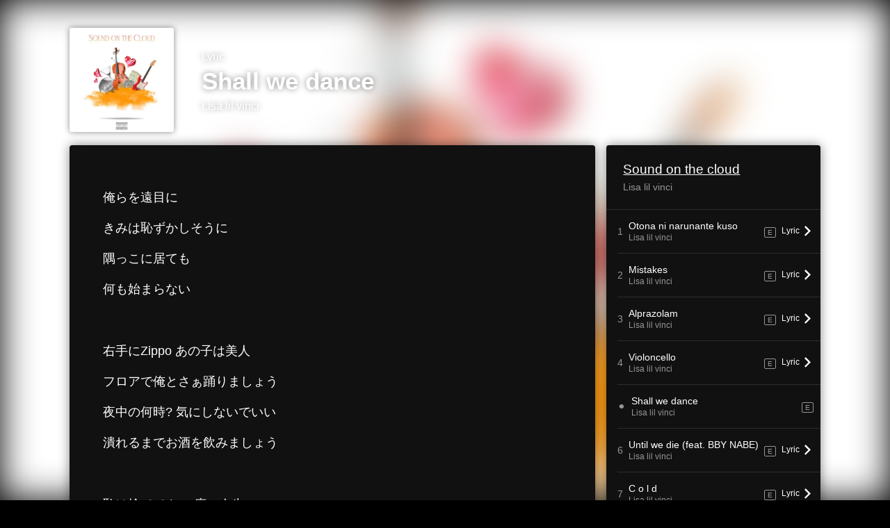

--- FILE ---
content_type: text/html; charset=UTF-8
request_url: https://linkco.re/E5GvUTSC/songs/1530121/lyrics?lang=en
body_size: 6395
content:
<!doctype html><html lang=en prefix="og: http://ogp.me/ns#"><head><meta charset=utf-8><meta name=keywords content="Shall we dance,Lisa lil vinci,Sound on the cloud,Lisa lil vinci,lyrics"><meta name=description content="俺らを遠目に
きみは恥ずかしそうに
隅っこに居ても
何も始まらない

右手にZippo あの子は美人
フロアで俺とさぁ踊りましょう
夜中の何時? 気にしないでいい
潰れるまでお酒を飲みましょう

恥は捨ててさ 一度の人生
死ぬ気で生きて
今夜君と抜け出しちゃって
キングサイズにダイブ
脱ぎ捨てちゃって いいことしよう

完璧なんてないのにね
君は何を恐れてる？
俺だって弱すぎるけど
今はこうして歌うのいつまでも
見た目は大人 中身は子供
君を見つけた俺の目はハート
忘れちゃえばいい クラブでの魔法
オシャレなお洒2つだけ頼もう

Feel like a moon 照らして
俺は星だから
君もわかるでしょ？
誰がやれるのか

俺らを遠目に
きみは恥ずかしそうに
隅っこに居ても
何も始まらない

右手にZippo あの子は美人
フロアで俺とさぁ踊りましょう
夜中の何時? 気にしないでいい
潰れるまでお酒を飲みましょう

恥は捨ててさ 一度の人生
死ぬ気で生きて
今夜君と抜け出しちゃって
キングサイズにダイブ
脱ぎ捨てちゃって いいことしよう"><meta name=thumbnail content="https://tcj-image-production.s3.ap-northeast-1.amazonaws.com/u44184/r810222/ite810222.jpg?X-Amz-Algorithm=AWS4-HMAC-SHA256&amp;X-Amz-Credential=AKIAJV4VIS2VN3X4CBGA%2F20260131%2Fap-northeast-1%2Fs3%2Faws4_request&amp;X-Amz-Date=20260131T231200Z&amp;X-Amz-Expires=86400&amp;X-Amz-SignedHeaders=host&amp;X-Amz-Signature=5ab9fb89d701c51e5f2a7184c0145e02b272401909d6d9810a22f6093af72197"><meta name=viewport content="width=device-width"><meta name=format-detection content="telephone=no"><meta property="og:title" content="Lyrics | Shall we dance by Lisa lil vinci"><meta property="og:type" content="music.song"><meta property="og:url" content="https://linkco.re/E5GvUTSC/songs/1530121/lyrics?lang=en"><meta property="og:image" content="https://www.tunecore.co.jp/s3pna/tcj-image-production/u44184/r810222/itd810222.jpg"><meta property="og:site_name" content="TuneCore Japan"><meta property="og:description" content="俺らを遠目に
きみは恥ずかしそうに
隅っこに居ても
何も始まらない

右手にZippo あの子は美人
フロアで俺とさぁ踊りましょう
夜中の何時? 気にしないでいい
潰れるまでお酒を飲みましょう

恥は捨ててさ 一度の人生
死ぬ気で生きて
今夜君と抜け出しちゃって
キングサイズにダイブ
脱ぎ捨てちゃって いいことしよう

完璧なんてないのにね
君は何を恐れてる？
俺だって弱すぎるけど
今はこうして歌うのいつまでも
見た目は大人 中身は子供
君を見つけた俺の目はハート
忘れちゃえばいい クラブでの魔法
オシャレなお洒2つだけ頼もう

Feel like a moon 照らして
俺は星だから
君もわかるでしょ？
誰がやれるのか

俺らを遠目に
きみは恥ずかしそうに
隅っこに居ても
何も始まらない

右手にZippo あの子は美人
フロアで俺とさぁ踊りましょう
夜中の何時? 気にしないでいい
潰れるまでお酒を飲みましょう

恥は捨ててさ 一度の人生
死ぬ気で生きて
今夜君と抜け出しちゃって
キングサイズにダイブ
脱ぎ捨てちゃって いいことしよう"><meta property="og:locale" content="en_US"><meta property="og:locale:alternate" content="ja_JP"><meta property="music:musician" content="https://linkco.re/E5GvUTSC"><meta property="music:release_date" content="2021-07-16"><meta property="music:song" content="Shall we dance"><meta property="fb:app_id" content="355055424548858"><meta name=twitter:card content="summary_large_image"><meta name=twitter:url content="https://linkco.re/E5GvUTSC/songs/1530121/lyrics?lang=en"><meta name=twitter:title content="Lyrics | Shall we dance by Lisa lil vinci"><meta name=twitter:image content="https://www.tunecore.co.jp/s3pna/tcj-image-production/u44184/r810222/itd810222.jpg"><meta name=twitter:description content="俺らを遠目に
きみは恥ずかしそうに
隅っこに居ても
何も始まらない

右手にZippo あの子は美人
フロアで俺とさぁ踊りましょう
夜中の何時? 気にしないでいい
潰れるまでお酒を飲みましょう

恥は捨ててさ 一度の人生
死ぬ気で生きて
今夜君と抜け出しちゃって
キングサイズにダイブ
脱ぎ捨てちゃって いいことしよう

完璧なんてないのにね
君は何を恐れてる？
俺だって弱すぎるけど
今はこうして歌うのいつまでも
見た目は大人 中身は子供
君を見つけた俺の目はハート
忘れちゃえばいい クラブでの魔法
オシャレなお洒2つだけ頼もう

Feel like a moon 照らして
俺は星だから
君もわかるでしょ？
誰がやれるのか

俺らを遠目に
きみは恥ずかしそうに
隅っこに居ても
何も始まらない

右手にZippo あの子は美人
フロアで俺とさぁ踊りましょう
夜中の何時? 気にしないでいい
潰れるまでお酒を飲みましょう

恥は捨ててさ 一度の人生
死ぬ気で生きて
今夜君と抜け出しちゃって
キングサイズにダイブ
脱ぎ捨てちゃって いいことしよう"><link rel="shortcut icon" href=/favicon.ico><link href=/static/v133005340/css/googleapi_fonts_Montserrat700.css rel=stylesheet><link href="https://fonts.googleapis.com/css?family=Roboto" rel=stylesheet><title>Lyrics | Shall we dance by Lisa lil vinci | TuneCore Japan</title>
<link rel=stylesheet href=/static/v133005340/css/bootstrap.min.css><link rel=stylesheet href=/static/v133005340/css/font-awesome-min.css><link rel=stylesheet href=/static/v133005340/css/linkcore.css><link rel=stylesheet href=/static/v133005340/css/toastr.css><link rel=stylesheet href=/static/v133005340/css/linkcore/release/songs/song/lyrics.css><link rel=canonical href="https://linkco.re/E5GvUTSC/songs/1530121/lyrics?lang=en"><link rel=amphtml href=https://linkco.re/amp/E5GvUTSC/songs/1530121/lyrics><link rel=alternate hreflang=x-default href=https://linkco.re/E5GvUTSC/songs/1530121/lyrics><link rel=alternate hreflang=ja href="https://linkco.re/E5GvUTSC/songs/1530121/lyrics?lang=ja"><link rel=alternate hreflang=en href="https://linkco.re/E5GvUTSC/songs/1530121/lyrics?lang=en"><script>
    (function(e,t,n,s,o){e[s]=e[s]||[],e[s].push({"gtm.start":(new Date).getTime(),event:"gtm.js"});var a=t.getElementsByTagName(n)[0],i=t.createElement(n),r=s!="dataLayer"?"&l="+s:"";i.async=!0,i.src="https://www.googletagmanager.com/gtm.js?id="+o+r,a.parentNode.insertBefore(i,a)})(window,document,"script","dataLayer","GTM-T66DDXK")
  </script><script src=/static/v133005340/js/jquery-1.11.3.min.js></script><script src=/static/v133005340/js/bootstrap.min.js></script><script src=/static/v133005340/js/jplayer/jquery.jplayer.js></script><script src=/static/v133005340/js/jplayer_artist.js></script><script src=/static/v133005340/js/toastr.min.js></script><script src=/static/v133005340/js/lazysizes.min.js></script><script src=/static/v133005340/clipboard.js/clipboard.min.js></script></head><body><noscript><iframe src="https://www.googletagmanager.com/ns.html?id=GTM-T66DDXK" height=0 width=0 style=display:none;visibility:hidden></iframe></noscript><script async src=//pagead2.googlesyndication.com/pagead/js/adsbygoogle.js></script><script>
  (adsbygoogle=window.adsbygoogle||[]).push({google_ad_client:"ca-pub-8251852406063252",enable_page_level_ads:!0})
</script><div id=container><style>
  .HyperList_sound ul.ListBody li.ListBlock a:hover{background:0 0}
</style><main><div class=release-bg-cover><picture class=hidden-xs><source media="(min-width: 300px)" srcset="https://tcj-image-production.s3.ap-northeast-1.amazonaws.com/u44184/r810222/itew810222.webp?X-Amz-Algorithm=AWS4-HMAC-SHA256&amp;X-Amz-Credential=AKIAJV4VIS2VN3X4CBGA%2F20260131%2Fap-northeast-1%2Fs3%2Faws4_request&amp;X-Amz-Date=20260131T231200Z&amp;X-Amz-Expires=86400&amp;X-Amz-SignedHeaders=host&amp;X-Amz-Signature=1694655c5df92b36ebce414f102a23ada2e602a7e86045b55f60d0f4cd7a62e8 1x, https://tcj-image-production.s3.ap-northeast-1.amazonaws.com/u44184/r810222/itdw810222.webp?X-Amz-Algorithm=AWS4-HMAC-SHA256&amp;X-Amz-Credential=AKIAJV4VIS2VN3X4CBGA%2F20260131%2Fap-northeast-1%2Fs3%2Faws4_request&amp;X-Amz-Date=20260131T231200Z&amp;X-Amz-Expires=86400&amp;X-Amz-SignedHeaders=host&amp;X-Amz-Signature=7fccff1070c9a0c5ac1a5a06204458663de06d99d0a87de146822c226084c6bb 2x" type=image/webp><source media="(min-width: 300px)" srcset="https://tcj-image-production.s3.ap-northeast-1.amazonaws.com/u44184/r810222/ite810222.jpg?X-Amz-Algorithm=AWS4-HMAC-SHA256&amp;X-Amz-Credential=AKIAJV4VIS2VN3X4CBGA%2F20260131%2Fap-northeast-1%2Fs3%2Faws4_request&amp;X-Amz-Date=20260131T231200Z&amp;X-Amz-Expires=86400&amp;X-Amz-SignedHeaders=host&amp;X-Amz-Signature=5ab9fb89d701c51e5f2a7184c0145e02b272401909d6d9810a22f6093af72197 1x, https://tcj-image-production.s3.ap-northeast-1.amazonaws.com/u44184/r810222/itd810222.jpg?X-Amz-Algorithm=AWS4-HMAC-SHA256&amp;X-Amz-Credential=AKIAJV4VIS2VN3X4CBGA%2F20260131%2Fap-northeast-1%2Fs3%2Faws4_request&amp;X-Amz-Date=20260131T231200Z&amp;X-Amz-Expires=86400&amp;X-Amz-SignedHeaders=host&amp;X-Amz-Signature=748c75d24f328146f54c7d9e129fa3126a15ff92c487a8c2aea2711703c0a10c 2x" type=image/jpeg><img src="https://tcj-image-production.s3.ap-northeast-1.amazonaws.com/u44184/r810222/ite810222.jpg?X-Amz-Algorithm=AWS4-HMAC-SHA256&amp;X-Amz-Credential=AKIAJV4VIS2VN3X4CBGA%2F20260131%2Fap-northeast-1%2Fs3%2Faws4_request&amp;X-Amz-Date=20260131T231200Z&amp;X-Amz-Expires=86400&amp;X-Amz-SignedHeaders=host&amp;X-Amz-Signature=5ab9fb89d701c51e5f2a7184c0145e02b272401909d6d9810a22f6093af72197" alt="Sound on the cloud Front Cover"></picture></div><section class=lyric_header><div class=header_cover><picture><source media="(min-width: 300px)" srcset="https://tcj-image-production.s3.ap-northeast-1.amazonaws.com/u44184/r810222/itew810222.webp?X-Amz-Algorithm=AWS4-HMAC-SHA256&amp;X-Amz-Credential=AKIAJV4VIS2VN3X4CBGA%2F20260131%2Fap-northeast-1%2Fs3%2Faws4_request&amp;X-Amz-Date=20260131T231200Z&amp;X-Amz-Expires=86400&amp;X-Amz-SignedHeaders=host&amp;X-Amz-Signature=1694655c5df92b36ebce414f102a23ada2e602a7e86045b55f60d0f4cd7a62e8 1x, https://tcj-image-production.s3.ap-northeast-1.amazonaws.com/u44184/r810222/itdw810222.webp?X-Amz-Algorithm=AWS4-HMAC-SHA256&amp;X-Amz-Credential=AKIAJV4VIS2VN3X4CBGA%2F20260131%2Fap-northeast-1%2Fs3%2Faws4_request&amp;X-Amz-Date=20260131T231200Z&amp;X-Amz-Expires=86400&amp;X-Amz-SignedHeaders=host&amp;X-Amz-Signature=7fccff1070c9a0c5ac1a5a06204458663de06d99d0a87de146822c226084c6bb 2x" type=image/webp><source media="(min-width: 300px)" srcset="https://tcj-image-production.s3.ap-northeast-1.amazonaws.com/u44184/r810222/ite810222.jpg?X-Amz-Algorithm=AWS4-HMAC-SHA256&amp;X-Amz-Credential=AKIAJV4VIS2VN3X4CBGA%2F20260131%2Fap-northeast-1%2Fs3%2Faws4_request&amp;X-Amz-Date=20260131T231200Z&amp;X-Amz-Expires=86400&amp;X-Amz-SignedHeaders=host&amp;X-Amz-Signature=5ab9fb89d701c51e5f2a7184c0145e02b272401909d6d9810a22f6093af72197 1x, https://tcj-image-production.s3.ap-northeast-1.amazonaws.com/u44184/r810222/itd810222.jpg?X-Amz-Algorithm=AWS4-HMAC-SHA256&amp;X-Amz-Credential=AKIAJV4VIS2VN3X4CBGA%2F20260131%2Fap-northeast-1%2Fs3%2Faws4_request&amp;X-Amz-Date=20260131T231200Z&amp;X-Amz-Expires=86400&amp;X-Amz-SignedHeaders=host&amp;X-Amz-Signature=748c75d24f328146f54c7d9e129fa3126a15ff92c487a8c2aea2711703c0a10c 2x" type=image/jpeg><img src="https://tcj-image-production.s3.ap-northeast-1.amazonaws.com/u44184/r810222/ite810222.jpg?X-Amz-Algorithm=AWS4-HMAC-SHA256&amp;X-Amz-Credential=AKIAJV4VIS2VN3X4CBGA%2F20260131%2Fap-northeast-1%2Fs3%2Faws4_request&amp;X-Amz-Date=20260131T231200Z&amp;X-Amz-Expires=86400&amp;X-Amz-SignedHeaders=host&amp;X-Amz-Signature=5ab9fb89d701c51e5f2a7184c0145e02b272401909d6d9810a22f6093af72197" alt="Sound on the cloud Front Cover" height=150 width=150></picture></div><div class=header_text><h1>Lyric</h1><h2>Shall we dance</h2><h3><a href='https://www.tunecore.co.jp/artists/Lisa-lil-vinci?lang=en' aria-label='Lisa lil vinci' title='Lisa lil vinci' class=text-link>Lisa lil vinci</a></h3></div></section><div class=lyric_content><div class=content_left><section class=lyric_lyric><div class=lyric_text><p>俺らを遠目に<p>きみは恥ずかしそうに<p>隅っこに居ても<p>何も始まらない<p><p>右手にZippo あの子は美人<p>フロアで俺とさぁ踊りましょう<p>夜中の何時? 気にしないでいい<p>潰れるまでお酒を飲みましょう<p><p>恥は捨ててさ 一度の人生<p>死ぬ気で生きて<p>今夜君と抜け出しちゃって<p>キングサイズにダイブ<p>脱ぎ捨てちゃって いいことしよう<p><p>完璧なんてないのにね<p>君は何を恐れてる？<p>俺だって弱すぎるけど<p>今はこうして歌うのいつまでも<p>見た目は大人 中身は子供<p>君を見つけた俺の目はハート<p>忘れちゃえばいい クラブでの魔法<p>オシャレなお洒2つだけ頼もう<p><p>Feel like a moon 照らして<p>俺は星だから<p>君もわかるでしょ？<p>誰がやれるのか<p><p>俺らを遠目に<p>きみは恥ずかしそうに<p>隅っこに居ても<p>何も始まらない<p><p>右手にZippo あの子は美人<p>フロアで俺とさぁ踊りましょう<p>夜中の何時? 気にしないでいい<p>潰れるまでお酒を飲みましょう<p><p>恥は捨ててさ 一度の人生<p>死ぬ気で生きて<p>今夜君と抜け出しちゃって<p>キングサイズにダイブ<p>脱ぎ捨てちゃって いいことしよう</div><div class=lyric_credit><ul><li><span>Lyricist</span><p>Lisa lil vinci<li><span>Composer</span><p>Smokerose</ul></div></section><section class=lyric_go_linkcore><a href="https://linkco.re/E5GvUTSC?lang=en"><div class=go_linkcore_cover><picture><source media="(min-width: 300px)" srcset="https://tcj-image-production.s3.ap-northeast-1.amazonaws.com/u44184/r810222/itew810222.webp?X-Amz-Algorithm=AWS4-HMAC-SHA256&amp;X-Amz-Credential=AKIAJV4VIS2VN3X4CBGA%2F20260131%2Fap-northeast-1%2Fs3%2Faws4_request&amp;X-Amz-Date=20260131T231200Z&amp;X-Amz-Expires=86400&amp;X-Amz-SignedHeaders=host&amp;X-Amz-Signature=1694655c5df92b36ebce414f102a23ada2e602a7e86045b55f60d0f4cd7a62e8 1x, https://tcj-image-production.s3.ap-northeast-1.amazonaws.com/u44184/r810222/itdw810222.webp?X-Amz-Algorithm=AWS4-HMAC-SHA256&amp;X-Amz-Credential=AKIAJV4VIS2VN3X4CBGA%2F20260131%2Fap-northeast-1%2Fs3%2Faws4_request&amp;X-Amz-Date=20260131T231200Z&amp;X-Amz-Expires=86400&amp;X-Amz-SignedHeaders=host&amp;X-Amz-Signature=7fccff1070c9a0c5ac1a5a06204458663de06d99d0a87de146822c226084c6bb 2x" type=image/webp><source media="(min-width: 300px)" srcset="https://tcj-image-production.s3.ap-northeast-1.amazonaws.com/u44184/r810222/ite810222.jpg?X-Amz-Algorithm=AWS4-HMAC-SHA256&amp;X-Amz-Credential=AKIAJV4VIS2VN3X4CBGA%2F20260131%2Fap-northeast-1%2Fs3%2Faws4_request&amp;X-Amz-Date=20260131T231200Z&amp;X-Amz-Expires=86400&amp;X-Amz-SignedHeaders=host&amp;X-Amz-Signature=5ab9fb89d701c51e5f2a7184c0145e02b272401909d6d9810a22f6093af72197 1x, https://tcj-image-production.s3.ap-northeast-1.amazonaws.com/u44184/r810222/itd810222.jpg?X-Amz-Algorithm=AWS4-HMAC-SHA256&amp;X-Amz-Credential=AKIAJV4VIS2VN3X4CBGA%2F20260131%2Fap-northeast-1%2Fs3%2Faws4_request&amp;X-Amz-Date=20260131T231200Z&amp;X-Amz-Expires=86400&amp;X-Amz-SignedHeaders=host&amp;X-Amz-Signature=748c75d24f328146f54c7d9e129fa3126a15ff92c487a8c2aea2711703c0a10c 2x" type=image/jpeg><img src="https://tcj-image-production.s3.ap-northeast-1.amazonaws.com/u44184/r810222/ite810222.jpg?X-Amz-Algorithm=AWS4-HMAC-SHA256&amp;X-Amz-Credential=AKIAJV4VIS2VN3X4CBGA%2F20260131%2Fap-northeast-1%2Fs3%2Faws4_request&amp;X-Amz-Date=20260131T231200Z&amp;X-Amz-Expires=86400&amp;X-Amz-SignedHeaders=host&amp;X-Amz-Signature=5ab9fb89d701c51e5f2a7184c0145e02b272401909d6d9810a22f6093af72197" alt="Sound on the cloud Front Cover" height=100 width=100></picture></div><div class=go_linkcore_text><p>Listen to Shall we dance by Lisa lil vinci<p class=text_s_d>Streaming / Download</div></a></section></div><div class=content_right><section class=lyric_info_area><div class=releasetitle><h2><a href="https://linkco.re/E5GvUTSC?lang=en">Sound on the cloud</a></h2><h3><a href='https://www.tunecore.co.jp/artists/Lisa-lil-vinci?lang=en' aria-label='Lisa lil vinci' title='Lisa lil vinci' class=text-link>Lisa lil vinci</a></h3></div><div class=trackList><ul><li><div class=trackList_block><div class=trackList_wrap><div class=list_number>1</div><div class=list_song_title><p>Otona ni narunante kuso<p class=list_song_artistname>Lisa lil vinci</div></div><div class=trackList_wrap><div class=explicit><span>E</span></div><div class=lyrics_btn><a href="https://linkco.re/E5GvUTSC/songs/1530103/lyrics?lang=en"><p><span>Lyric</span>
<img src=/static/v133005340/images/playlist_arrow_right.svg height=15 width=9.3 alt></p></a></div></div></div><li><div class=trackList_block><div class=trackList_wrap><div class=list_number>2</div><div class=list_song_title><p>Mistakes<p class=list_song_artistname>Lisa lil vinci</div></div><div class=trackList_wrap><div class=explicit><span>E</span></div><div class=lyrics_btn><a href="https://linkco.re/E5GvUTSC/songs/1530108/lyrics?lang=en"><p><span>Lyric</span>
<img src=/static/v133005340/images/playlist_arrow_right.svg height=15 width=9.3 alt></p></a></div></div></div><li><div class=trackList_block><div class=trackList_wrap><div class=list_number>3</div><div class=list_song_title><p>Alprazolam<p class=list_song_artistname>Lisa lil vinci</div></div><div class=trackList_wrap><div class=explicit><span>E</span></div><div class=lyrics_btn><a href="https://linkco.re/E5GvUTSC/songs/1530114/lyrics?lang=en"><p><span>Lyric</span>
<img src=/static/v133005340/images/playlist_arrow_right.svg height=15 width=9.3 alt></p></a></div></div></div><li><div class=trackList_block><div class=trackList_wrap><div class=list_number>4</div><div class=list_song_title><p>Violoncello<p class=list_song_artistname>Lisa lil vinci</div></div><div class=trackList_wrap><div class=explicit><span>E</span></div><div class=lyrics_btn><a href="https://linkco.re/E5GvUTSC/songs/1530117/lyrics?lang=en"><p><span>Lyric</span>
<img src=/static/v133005340/images/playlist_arrow_right.svg height=15 width=9.3 alt></p></a></div></div></div><li><div class=trackList_block><div class=trackList_wrap><div class=list_number>⚫︎</div><div class=list_song_title><p>Shall we dance<p class=list_song_artistname>Lisa lil vinci</div></div><div class=trackList_wrap><div class=explicit><span>E</span></div></div></div><li><div class=trackList_block><div class=trackList_wrap><div class=list_number>6</div><div class=list_song_title><p>Until we die (feat. BBY NABE)<p class=list_song_artistname>Lisa lil vinci</div></div><div class=trackList_wrap><div class=explicit><span>E</span></div><div class=lyrics_btn><a href="https://linkco.re/E5GvUTSC/songs/1530124/lyrics?lang=en"><p><span>Lyric</span>
<img src=/static/v133005340/images/playlist_arrow_right.svg height=15 width=9.3 alt></p></a></div></div></div><li><div class=trackList_block><div class=trackList_wrap><div class=list_number>7</div><div class=list_song_title><p>C o l d<p class=list_song_artistname>Lisa lil vinci</div></div><div class=trackList_wrap><div class=explicit><span>E</span></div><div class=lyrics_btn><a href="https://linkco.re/E5GvUTSC/songs/1530128/lyrics?lang=en"><p><span>Lyric</span>
<img src=/static/v133005340/images/playlist_arrow_right.svg height=15 width=9.3 alt></p></a></div></div></div></ul></div><div class=description><p class=linerNotes>「SoundCloudにてリリースされていた楽曲をサブスク配信してほしい！！」というリスナーのリクエストに応え、全7曲をリマスターしEPとして纏めた今作。</div></section><section><div class=artist_info><h3>Artist Profile</h3><ul><li class=artist><a href='https://www.tunecore.co.jp/artists/Lisa-lil-vinci?lang=en' aria-label="Lisa lil vinci" title="Lisa lil vinci"><div class=artistPhoto title="Lisa lil vinci" style="background: url('https://tcj-image-production.s3.ap-northeast-1.amazonaws.com/u44184/a327303/itc205281.jpg?X-Amz-Algorithm=AWS4-HMAC-SHA256&amp;X-Amz-Credential=AKIAJV4VIS2VN3X4CBGA%2F20260131%2Fap-northeast-1%2Fs3%2Faws4_request&amp;X-Amz-Date=20260131T231200Z&amp;X-Amz-Expires=86400&amp;X-Amz-SignedHeaders=host&amp;X-Amz-Signature=521a17477c8299b590fb0a4e15b091c6469a7a8ca96a7e717d45d0ade9f8ea3b') center center no-repeat; background-size: cover;"></div></a><h4 class=artistProfle><a href='https://www.tunecore.co.jp/artists/Lisa-lil-vinci?lang=en' aria-label="Lisa lil vinci" title="Lisa lil vinci" class=text-link>Lisa lil vinci</a></h4><p class=artistProfle_text>Japanese underground rapper<p class=to_artistPage><a href='https://www.tunecore.co.jp/artists/Lisa-lil-vinci?lang=en'>Artist page</a><div class=follow><ul class=clearfix><li><a href=https://www.youtube.com/channel/UCE3dl9OUVI5FevGLdkgZ-GA rel=noopener target=_blank aria-label="YouTube Channel"><img src=/static/v133005340/images/youtube.svg alt="YoutTube Channel"></a><li><a href=https://www.instagram.com/lisa_lil_vinci/ rel=noopener target=_blank aria-label=Instagram><img src=/static/v133005340/images/instagram.svg alt=Instagram></a><li><a href=https://soundcloud.com/lisa-lil-vinci rel=noopener target=_blank aria-label=SoundCloud><img src=/static/v133005340/images/soundcloud.svg alt=SoundCloud></a><li><a href='https://www.tiktok.com/@vazinga_boyy?lang=ja-JP' rel=noopener target=_blank aria-label=TikTok><img src=/static/v133005340/images/tiktok.svg alt=TikTok></a></ul></div><hr style="border-color: #666; width: 24px"><h5 style="color: #ccc">Lisa lil vinciの他のリリース</h5><div><ul><li><a href="https://linkco.re/FEEssqYr?lang=en" class=release_list_item_link><div class=release_list_item><div class=thumb style="aspect-ratio: 1 / 1"><picture><source media="(min-width: 300px)" srcset="https://tcj-image-production.s3.ap-northeast-1.amazonaws.com/u44184/r593523/itew593523.webp?X-Amz-Algorithm=AWS4-HMAC-SHA256&amp;X-Amz-Credential=AKIAJV4VIS2VN3X4CBGA%2F20260131%2Fap-northeast-1%2Fs3%2Faws4_request&amp;X-Amz-Date=20260131T231201Z&amp;X-Amz-Expires=86400&amp;X-Amz-SignedHeaders=host&amp;X-Amz-Signature=ce890c7033db0c072fd9f4f953288795d2057b436202bffc19850f6919f69d51 1x, https://tcj-image-production.s3.ap-northeast-1.amazonaws.com/u44184/r593523/itdw593523.webp?X-Amz-Algorithm=AWS4-HMAC-SHA256&amp;X-Amz-Credential=AKIAJV4VIS2VN3X4CBGA%2F20260131%2Fap-northeast-1%2Fs3%2Faws4_request&amp;X-Amz-Date=20260131T231201Z&amp;X-Amz-Expires=86400&amp;X-Amz-SignedHeaders=host&amp;X-Amz-Signature=f0303a0b3c54c161e0d3760b42c0c3f40effb38a6e8be27f98acd1b1a9f68c12 2x" type=image/webp><source media="(min-width: 300px)" srcset="https://tcj-image-production.s3.ap-northeast-1.amazonaws.com/u44184/r593523/ite593523.jpg?X-Amz-Algorithm=AWS4-HMAC-SHA256&amp;X-Amz-Credential=AKIAJV4VIS2VN3X4CBGA%2F20260131%2Fap-northeast-1%2Fs3%2Faws4_request&amp;X-Amz-Date=20260131T231201Z&amp;X-Amz-Expires=86400&amp;X-Amz-SignedHeaders=host&amp;X-Amz-Signature=1e872b82ab3730a7abc9019aa5a818aaec0d31b2603e24bc1786f376217c4c1f 1x, https://tcj-image-production.s3.ap-northeast-1.amazonaws.com/u44184/r593523/itd593523.jpg?X-Amz-Algorithm=AWS4-HMAC-SHA256&amp;X-Amz-Credential=AKIAJV4VIS2VN3X4CBGA%2F20260131%2Fap-northeast-1%2Fs3%2Faws4_request&amp;X-Amz-Date=20260131T231201Z&amp;X-Amz-Expires=86400&amp;X-Amz-SignedHeaders=host&amp;X-Amz-Signature=e11b84df7ea667f9043814efc7ac7e9cc071106042dfe8bce5e7d8b74de11637 2x" type=image/jpeg><img src="https://tcj-image-production.s3.ap-northeast-1.amazonaws.com/u44184/r593523/ite593523.jpg?X-Amz-Algorithm=AWS4-HMAC-SHA256&amp;X-Amz-Credential=AKIAJV4VIS2VN3X4CBGA%2F20260131%2Fap-northeast-1%2Fs3%2Faws4_request&amp;X-Amz-Date=20260131T231201Z&amp;X-Amz-Expires=86400&amp;X-Amz-SignedHeaders=host&amp;X-Amz-Signature=1e872b82ab3730a7abc9019aa5a818aaec0d31b2603e24bc1786f376217c4c1f" alt="Vanilla (feat. Highcutieee) Front Cover" height=48 width=48></picture></div><div class=title_container><span class=release_title>Vanilla (feat. Highcutieee)</span>
<span class=artist_name>Lisa lil vinci</span></div></div></a><li><a href="https://linkco.re/uAbcf9pn?lang=en" class=release_list_item_link><div class=release_list_item><div class=thumb style="aspect-ratio: 1 / 1"><picture><source media="(min-width: 300px)" srcset="https://tcj-image-production.s3.ap-northeast-1.amazonaws.com/u44184/r771060/itew771060.webp?X-Amz-Algorithm=AWS4-HMAC-SHA256&amp;X-Amz-Credential=AKIAJV4VIS2VN3X4CBGA%2F20260131%2Fap-northeast-1%2Fs3%2Faws4_request&amp;X-Amz-Date=20260131T231201Z&amp;X-Amz-Expires=86400&amp;X-Amz-SignedHeaders=host&amp;X-Amz-Signature=1c46cb5cb0db6a19223b33d4334eacea8f0e7764024e6a1c56971715df521dae 1x, https://tcj-image-production.s3.ap-northeast-1.amazonaws.com/u44184/r771060/itdw771060.webp?X-Amz-Algorithm=AWS4-HMAC-SHA256&amp;X-Amz-Credential=AKIAJV4VIS2VN3X4CBGA%2F20260131%2Fap-northeast-1%2Fs3%2Faws4_request&amp;X-Amz-Date=20260131T231201Z&amp;X-Amz-Expires=86400&amp;X-Amz-SignedHeaders=host&amp;X-Amz-Signature=a2d316c6de464fbc206b2b26f868f043363a3e56989dd859860d20397b6fcc3d 2x" type=image/webp><source media="(min-width: 300px)" srcset="https://tcj-image-production.s3.ap-northeast-1.amazonaws.com/u44184/r771060/ite771060.jpg?X-Amz-Algorithm=AWS4-HMAC-SHA256&amp;X-Amz-Credential=AKIAJV4VIS2VN3X4CBGA%2F20260131%2Fap-northeast-1%2Fs3%2Faws4_request&amp;X-Amz-Date=20260131T231201Z&amp;X-Amz-Expires=86400&amp;X-Amz-SignedHeaders=host&amp;X-Amz-Signature=56722efbad789453e2961977a0fcd7679687d9a1c1e611aed7795c8eaa9dfdb7 1x, https://tcj-image-production.s3.ap-northeast-1.amazonaws.com/u44184/r771060/itd771060.jpg?X-Amz-Algorithm=AWS4-HMAC-SHA256&amp;X-Amz-Credential=AKIAJV4VIS2VN3X4CBGA%2F20260131%2Fap-northeast-1%2Fs3%2Faws4_request&amp;X-Amz-Date=20260131T231201Z&amp;X-Amz-Expires=86400&amp;X-Amz-SignedHeaders=host&amp;X-Amz-Signature=0915f54fdc18d55e9056055334235aa93cc06e1aa1d1ee9dbec64f6827e53f08 2x" type=image/jpeg><img src="https://tcj-image-production.s3.ap-northeast-1.amazonaws.com/u44184/r771060/ite771060.jpg?X-Amz-Algorithm=AWS4-HMAC-SHA256&amp;X-Amz-Credential=AKIAJV4VIS2VN3X4CBGA%2F20260131%2Fap-northeast-1%2Fs3%2Faws4_request&amp;X-Amz-Date=20260131T231201Z&amp;X-Amz-Expires=86400&amp;X-Amz-SignedHeaders=host&amp;X-Amz-Signature=56722efbad789453e2961977a0fcd7679687d9a1c1e611aed7795c8eaa9dfdb7" alt="Tempest Front Cover" height=48 width=48></picture></div><div class=title_container><span class=release_title>Tempest</span>
<span class=artist_name>Lisa lil vinci</span></div></div></a><li><a href="https://linkco.re/eANgCmVF?lang=en" class=release_list_item_link><div class=release_list_item><div class=thumb style="aspect-ratio: 1 / 1"><picture><source media="(min-width: 300px)" srcset="https://tcj-image-production.s3.ap-northeast-1.amazonaws.com/u44184/r820990/itew820990.webp?X-Amz-Algorithm=AWS4-HMAC-SHA256&amp;X-Amz-Credential=AKIAJV4VIS2VN3X4CBGA%2F20260131%2Fap-northeast-1%2Fs3%2Faws4_request&amp;X-Amz-Date=20260131T231201Z&amp;X-Amz-Expires=86400&amp;X-Amz-SignedHeaders=host&amp;X-Amz-Signature=d89e05fbc128dd087b6b702684cf9ded87fb8e5170d13378c496636d439929d7 1x, https://tcj-image-production.s3.ap-northeast-1.amazonaws.com/u44184/r820990/itdw820990.webp?X-Amz-Algorithm=AWS4-HMAC-SHA256&amp;X-Amz-Credential=AKIAJV4VIS2VN3X4CBGA%2F20260131%2Fap-northeast-1%2Fs3%2Faws4_request&amp;X-Amz-Date=20260131T231201Z&amp;X-Amz-Expires=86400&amp;X-Amz-SignedHeaders=host&amp;X-Amz-Signature=95374d75d223a284325a33ed0a13ca0ff5a56f31f78aa71ec05d20bdf43d43f4 2x" type=image/webp><source media="(min-width: 300px)" srcset="https://tcj-image-production.s3.ap-northeast-1.amazonaws.com/u44184/r820990/ite820990.jpg?X-Amz-Algorithm=AWS4-HMAC-SHA256&amp;X-Amz-Credential=AKIAJV4VIS2VN3X4CBGA%2F20260131%2Fap-northeast-1%2Fs3%2Faws4_request&amp;X-Amz-Date=20260131T231201Z&amp;X-Amz-Expires=86400&amp;X-Amz-SignedHeaders=host&amp;X-Amz-Signature=d9e5639c2545189881a4574b2002561ec5dfdb39e587216d2937e168d9b4b1f5 1x, https://tcj-image-production.s3.ap-northeast-1.amazonaws.com/u44184/r820990/itd820990.jpg?X-Amz-Algorithm=AWS4-HMAC-SHA256&amp;X-Amz-Credential=AKIAJV4VIS2VN3X4CBGA%2F20260131%2Fap-northeast-1%2Fs3%2Faws4_request&amp;X-Amz-Date=20260131T231201Z&amp;X-Amz-Expires=86400&amp;X-Amz-SignedHeaders=host&amp;X-Amz-Signature=81f8302ef0ad66e8cf5f4cf28024ef11d37797dac5e3880d1672aee09802559a 2x" type=image/jpeg><img src="https://tcj-image-production.s3.ap-northeast-1.amazonaws.com/u44184/r820990/ite820990.jpg?X-Amz-Algorithm=AWS4-HMAC-SHA256&amp;X-Amz-Credential=AKIAJV4VIS2VN3X4CBGA%2F20260131%2Fap-northeast-1%2Fs3%2Faws4_request&amp;X-Amz-Date=20260131T231201Z&amp;X-Amz-Expires=86400&amp;X-Amz-SignedHeaders=host&amp;X-Amz-Signature=d9e5639c2545189881a4574b2002561ec5dfdb39e587216d2937e168d9b4b1f5" alt="Vlaze (feat. Yeng Siz) Front Cover" height=48 width=48></picture></div><div class=title_container><span class=release_title>Vlaze (feat. Yeng Siz)</span>
<span class=artist_name>Lisa lil vinci</span></div></div></a><li><a href="https://linkco.re/DMPV9cU1?lang=en" class=release_list_item_link><div class=release_list_item><div class=thumb style="aspect-ratio: 1 / 1"><picture><source media="(min-width: 300px)" srcset="https://tcj-image-production.s3.ap-northeast-1.amazonaws.com/u44184/r836211/itew836211.webp?X-Amz-Algorithm=AWS4-HMAC-SHA256&amp;X-Amz-Credential=AKIAJV4VIS2VN3X4CBGA%2F20260131%2Fap-northeast-1%2Fs3%2Faws4_request&amp;X-Amz-Date=20260131T231201Z&amp;X-Amz-Expires=86400&amp;X-Amz-SignedHeaders=host&amp;X-Amz-Signature=6323dce6c58ca56eadaf23168db1b1e830a43e2a20de154f79ae2a7b3d148330 1x, https://tcj-image-production.s3.ap-northeast-1.amazonaws.com/u44184/r836211/itdw836211.webp?X-Amz-Algorithm=AWS4-HMAC-SHA256&amp;X-Amz-Credential=AKIAJV4VIS2VN3X4CBGA%2F20260131%2Fap-northeast-1%2Fs3%2Faws4_request&amp;X-Amz-Date=20260131T231201Z&amp;X-Amz-Expires=86400&amp;X-Amz-SignedHeaders=host&amp;X-Amz-Signature=a28a71900477e9d69c52953a4ae9e10e61a4f14badf4bfafe56c6c8b311ca603 2x" type=image/webp><source media="(min-width: 300px)" srcset="https://tcj-image-production.s3.ap-northeast-1.amazonaws.com/u44184/r836211/ite836211.jpg?X-Amz-Algorithm=AWS4-HMAC-SHA256&amp;X-Amz-Credential=AKIAJV4VIS2VN3X4CBGA%2F20260131%2Fap-northeast-1%2Fs3%2Faws4_request&amp;X-Amz-Date=20260131T231201Z&amp;X-Amz-Expires=86400&amp;X-Amz-SignedHeaders=host&amp;X-Amz-Signature=d3b0a61af62990d2732c7dea49b781ccb0a8e6a316b7c1072eae11134f060010 1x, https://tcj-image-production.s3.ap-northeast-1.amazonaws.com/u44184/r836211/itd836211.jpg?X-Amz-Algorithm=AWS4-HMAC-SHA256&amp;X-Amz-Credential=AKIAJV4VIS2VN3X4CBGA%2F20260131%2Fap-northeast-1%2Fs3%2Faws4_request&amp;X-Amz-Date=20260131T231201Z&amp;X-Amz-Expires=86400&amp;X-Amz-SignedHeaders=host&amp;X-Amz-Signature=366caf2eb7aff6ccbe392eecb234c471bdca84fc3536124d64905d6e84da9ada 2x" type=image/jpeg><img src="https://tcj-image-production.s3.ap-northeast-1.amazonaws.com/u44184/r836211/ite836211.jpg?X-Amz-Algorithm=AWS4-HMAC-SHA256&amp;X-Amz-Credential=AKIAJV4VIS2VN3X4CBGA%2F20260131%2Fap-northeast-1%2Fs3%2Faws4_request&amp;X-Amz-Date=20260131T231201Z&amp;X-Amz-Expires=86400&amp;X-Amz-SignedHeaders=host&amp;X-Amz-Signature=d3b0a61af62990d2732c7dea49b781ccb0a8e6a316b7c1072eae11134f060010" alt="Shinano gold Front Cover" height=48 width=48></picture></div><div class=title_container><span class=release_title>Shinano gold</span>
<span class=artist_name>Lisa lil vinci</span></div></div></a></ul></div></ul></div></section></div></div></main><footer id=footer><div class=share-btn><a href=# class=shareicon data-target=#shareModal data-toggle=modal type=button>Share this Page<span><img src=/static/v133005340/images/share.svg alt></span></a></div><div class=footer_group><div class=copy><a href='https://www.tunecore.co.jp?via=158' rel=noopener target=_blank aria-label="TuneCore Japan"><img src=/static/v133005340/images/logo_wh.svg alt="TuneCore Japan"></a></div><div class=lang><p class=lang_left>EN</p><a class=lang_right href="?lang=ja">JP</a></div></div></footer><div aria-labelledby=shareModal class=modal id=shareModal role=dialog tabindex=-1><div class='modal-dialog modalcenter' role=document><div class=modal-content><div class=modal-header><button aria-label=Close class=close data-dismiss=modal type=button>
<span aria-hidden=true></span></button><h4 class=modal-title id=myModalLabel>Share this Page</h4></div><hr class=divider><div class=modal-body><h5>SNS</h5><ul class='sharemedias clearfix'><li class=facebook><a class=fb-xfbml-parse-ignore rel=noopener target=_blank href="https://www.facebook.com/sharer/sharer.php?u=https%3a%2f%2flinkco.re%2fE5GvUTSC%2fsongs%2f1530121%2flyrics%3flang%3den"><img width=40px height=40px src=/static/v133005340/images/facebook.svg alt=Facebook></a><li class=twitter><a rel=noopener target=_blank href="https://x.com/share?url=https%3a%2f%2flinkco.re%2fE5GvUTSC%2fsongs%2f1530121%2flyrics%3flang%3den&text=Lyrics%20%7c%20Shall%20we%20dance%20by%20Lisa%20lil%20vinci"><img width=40px height=40px src=/static/v133005340/images/twitter.svg alt=Twitter></a><li class=line><a rel=noopener target=_blank href=http://line.me/R/msg/text/?Lyrics%20%7c%20Shall%20we%20dance%20by%20Lisa%20lil%20vinci%0D%0Ahttps%3a%2f%2flinkco.re%2fE5GvUTSC%2fsongs%2f1530121%2flyrics%3flang%3den><img width=40px height=40px src=/static/v133005340/images/line.svg alt=Line></a></ul><h5>Copy URL</h5><pre class="snippet copy_widget"><button class=btn><img width=20px height=20px src=/static/v133005340/images/file_copy_white_24dp.svg alt=Copy></button><code>https://linkco.re/E5GvUTSC/songs/1530121/lyrics?lang=en</code></pre></div></div></div></div>"
<script>
  
  
    
  

  const referer=document.referrer,linkcore="E5GvUTSC",is_embedded=!1;let timeout;const song_id=1530121,type=song_id?2:1;$(function(){const e=$(".single-release-detail .store_icon li");e.length>0&&e.each(function(){var e=$("a",this),t=e.data("store");e.off("mousedown").on("mousedown",function(e){e.which<=2&&$.ajax({method:"POST",url:"/data/push",data:{store:t,referer,linkcore,is_embedded,type}})})}),$.ajax({method:"POST",url:"/data/view",contentType:"application/json",data:JSON.stringify({referer,linkcore,is_embedded,song_id,type})});var t=!1,n=new Clipboard(".snippet .btn",{container:$("#myModalSoundShareUnit"),target:function(e){var t=$(e).closest(".snippet");return $("code",t)[0]}});n.on("success",function(e){var n=t?"コピーしました":"Copied";$(e.trigger).data("toggle","tooltip").data("placement","bottom").data("container","#shareModal").data("content",n).popover("show"),timeout=setTimeout(resetLabel,500,$(e.trigger)),e.clearSelection()}),n.on("error",function(e){var n=t?"コピーに失敗しました":"Copied failed";$(e.trigger).data("toggle","tooltip").data("placement","bottom").data("container","#shareModal").data("content",n).popover("show"),timeout=setTimeout(resetLabel,500,$(e.trigger)),e.clearSelection()})});function resetLabel(e){e.popover("destroy").removeAttr("data-toggle").removeAttr("data-container").removeAttr("data-placement").removeAttr("data-content"),clearTimeout(timeout)}
</script></div></body></html>

--- FILE ---
content_type: text/html; charset=utf-8
request_url: https://www.google.com/recaptcha/api2/aframe
body_size: 267
content:
<!DOCTYPE HTML><html><head><meta http-equiv="content-type" content="text/html; charset=UTF-8"></head><body><script nonce="FATfZnnKVn6YD12ywwtRcQ">/** Anti-fraud and anti-abuse applications only. See google.com/recaptcha */ try{var clients={'sodar':'https://pagead2.googlesyndication.com/pagead/sodar?'};window.addEventListener("message",function(a){try{if(a.source===window.parent){var b=JSON.parse(a.data);var c=clients[b['id']];if(c){var d=document.createElement('img');d.src=c+b['params']+'&rc='+(localStorage.getItem("rc::a")?sessionStorage.getItem("rc::b"):"");window.document.body.appendChild(d);sessionStorage.setItem("rc::e",parseInt(sessionStorage.getItem("rc::e")||0)+1);localStorage.setItem("rc::h",'1769901124420');}}}catch(b){}});window.parent.postMessage("_grecaptcha_ready", "*");}catch(b){}</script></body></html>

--- FILE ---
content_type: image/svg+xml
request_url: https://linkco.re/static/v133005340/images/playlist_arrow_right.svg
body_size: 417
content:
<?xml version="1.0" encoding="utf-8"?>
<!-- Generator: Adobe Illustrator 25.1.0, SVG Export Plug-In . SVG Version: 6.00 Build 0)  -->
<svg version="1.1" id="レイヤー_1" xmlns="http://www.w3.org/2000/svg" xmlns:xlink="http://www.w3.org/1999/xlink" x="0px"
	 y="0px" viewBox="0 0 7.4 12" style="enable-background:new 0 0 7.4 12;" xml:space="preserve">
<style type="text/css">
	.st0{fill:#FFFFFF;}
</style>
<g id="レイヤー_2_1_">
	<g id="レイヤー_1-2">
		<path class="st0" d="M0,1.4L4.6,6L0,10.6L1.4,12l6-6l-6-6L0,1.4z"/>
	</g>
</g>
</svg>


--- FILE ---
content_type: image/svg+xml
request_url: https://linkco.re/static/v133005340/images/soundcloud.svg
body_size: 853
content:
<svg xmlns="http://www.w3.org/2000/svg" viewBox="0 0 232.39 100.93"><defs><style>.cls-1{fill:#fff;}</style></defs><g id="レイヤー_2" data-name="レイヤー 2"><g id="レイヤー_6" data-name="レイヤー 6"><path class="cls-1" d="M2.63,60.36a1,1,0,0,0-.93.91L0,74.18,1.7,86.87a1,1,0,0,0,.93.9,1,1,0,0,0,.93-.9h0l2-12.69-2-12.91a1,1,0,0,0-.93-.91Zm9.56-7a1,1,0,0,0-1.94,0L8,74.18l2.28,20.41a1,1,0,0,0,1.94,0l2.6-20.42-2.6-20.87Zm36-19.25a1.79,1.79,0,0,0-1.76,1.74L44.61,74.2,46.43,99A1.76,1.76,0,0,0,50,99h0L52,74.2,50,35.8A1.81,1.81,0,0,0,48.19,34.06ZM29.56,47.4a1.41,1.41,0,0,0-1.37,1.35L26.14,74.19,28.19,98.8a1.37,1.37,0,0,0,2.73,0l2.33-24.61L30.92,48.74A1.4,1.4,0,0,0,29.56,47.4Zm37.56,53.35a2.19,2.19,0,0,0,2.16-2.14l1.78-24.4L69.28,23.09a2.16,2.16,0,0,0-4.31,0L63.39,74.21,65,98.62A2.17,2.17,0,0,0,67.12,100.75Zm38.77.11a3,3,0,0,0,3-2.94v0l1.24-23.69-1.24-59a3,3,0,0,0-5.9,0l-1.11,59s1.11,23.73,1.11,23.73A3,3,0,0,0,105.89,100.86Zm-19.53-.09a2.57,2.57,0,0,0,2.55-2.54h0l1.51-24-1.51-51.5a2.56,2.56,0,0,0-5.11,0l-1.35,51.5,1.35,24a2.57,2.57,0,0,0,2.56,2.53Zm-47.52-.23A1.6,1.6,0,0,0,40.4,99l2.19-24.82L40.4,50.58a1.57,1.57,0,0,0-3.13,0l-1.93,23.6L37.27,99A1.59,1.59,0,0,0,38.84,100.54ZM20.35,99.18a1.2,1.2,0,0,0,1.17-1.13L24,74.18,21.52,49.42a1.21,1.21,0,0,0-1.17-1.14,1.19,1.19,0,0,0-1.16,1.14L17,74.18,19.19,98a1.19,1.19,0,0,0,1.16,1.14ZM96.08,21.87a2.75,2.75,0,0,0-2.75,2.74L92.1,74.22l1.23,23.87a2.75,2.75,0,0,0,5.5,0v0l1.38-23.88L98.83,24.6a2.75,2.75,0,0,0-2.75-2.73ZM57.62,100.8a2,2,0,0,0,2-1.94L61.5,74.21,59.58,27a2,2,0,0,0-3.92,0L54,74.21l1.7,24.66A2,2,0,0,0,57.62,100.8Zm21.43-2.33h0L80.7,74.21,79.05,21.37a2.35,2.35,0,0,0-4.7,0L72.88,74.21l1.47,24.26a2.35,2.35,0,0,0,4.7,0ZM203.81,43.75A28.46,28.46,0,0,0,192.76,46,50.45,50.45,0,0,0,142.53,0a51.05,51.05,0,0,0-18.29,3.42c-2.16.83-2.73,1.69-2.75,3.36V97.5a3.46,3.46,0,0,0,3.09,3.38l79.23.05a28.59,28.59,0,0,0,0-57.18Zm-88.16-37a3.19,3.19,0,0,0-3.16,3.14L111.2,74.23l1.3,23.37a3.15,3.15,0,0,0,6.29,0v0l1.4-23.38-1.4-64.4a3.17,3.17,0,0,0-3.14-3.13Z"/></g></g></svg>